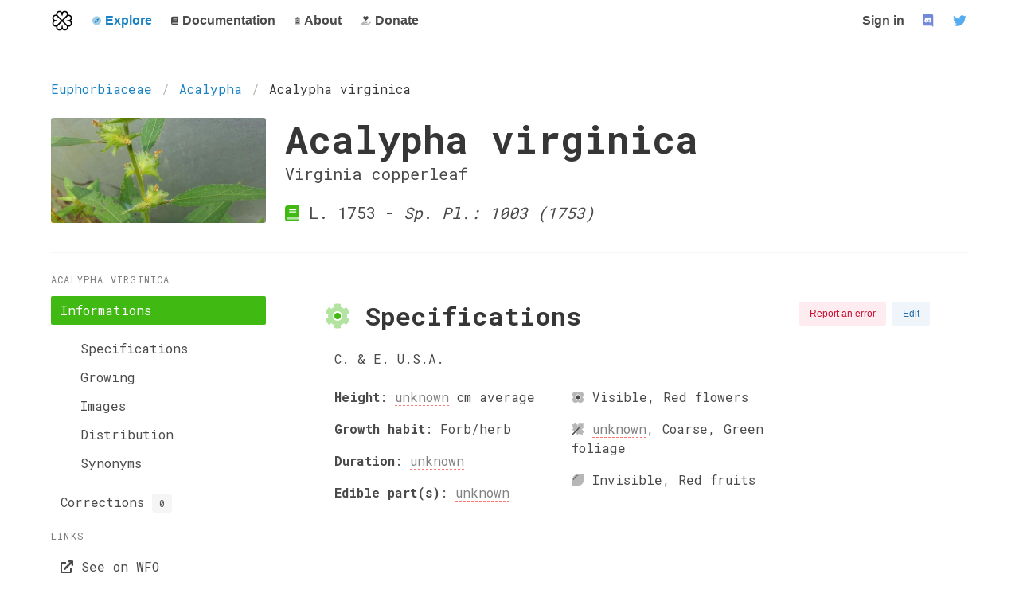

--- FILE ---
content_type: text/html; charset=utf-8
request_url: http://trefle.io/explore/species/acalypha-virginica
body_size: 15507
content:
<!DOCTYPE html>
<html lang="en">

<head>
  <title>Trefle | Acalypha virginica (Virginia copperleaf)</title>
<meta name="description" content="Acalypha virginica is an accepted species of the Euphorbiaceae family">
<meta name="keywords" content="acalypha virginica, virginia copperleaf, euphorbiaceae, plant, explore">
<link rel="search" type="application/opensearchdescription+xml" href="/opensearch.xml" title="Open Search">
<link rel="image_src" href="https://bs.plantnet.org/image/o/57a6df450ece27fdef9661a41e3260773f773818">
<meta property="og:title" content="Acalypha virginica">
<meta property="og:image" content="https://bs.plantnet.org/image/o/57a6df450ece27fdef9661a41e3260773f773818">
  <meta charset="utf-8">
  <meta http-equiv="X-UA-Compatible" content="IE=edge">
  <meta name="viewport" content="width=device-width, initial-scale=1">
  <meta name="author" content="">
  <link rel="apple-touch-icon" sizes="180x180" href="/apple-touch-icon.png">
  <link rel="icon" type="image/png" sizes="32x32" href="/favicon-32x32.png">
  <link rel="icon" type="image/png" sizes="16x16" href="/favicon-16x16.png">
  <link rel="manifest" href="/site.webmanifest">
  <link rel="mask-icon" href="/safari-pinned-tab.svg" color="#41b913">
  <link rel="preconnect" href="https://www.googletagmanager.com">
  <link rel="preconnect" href="https://fonts.googleapis.com">
  <link rel="preconnect" href="https://cdn.rawgit.com">
  <meta name="msapplication-TileColor" content="#41b913">
  <meta name="theme-color" content="#ffffff">
  <meta property="og:image" content="/assets/logo-6916d76683fdcbdf293851397a4bffe9b6e67c9d8fbaa4f91b65a6816c7dcc86.svg">
  <meta property="og:image:width" content="279">
  <meta property="og:image:height" content="279">


  <link rel="stylesheet" href="/assets/application-591e4933ec9340362dfa7866163cf1129830157aec43a562a25659786821fb73.css" media="screen" />
  <meta name="csrf-param" content="authenticity_token" />
<meta name="csrf-token" content="YS0ny04Dsk78UnaxcWkOVhNZWBn01e85QAg4uazM4PID0cBn0zsxYO06DLLovuUd0REWWIrdogih/Z10mqbE0w==" />
  
  <script src="/assets/application-d27445eb19a15f42fd1c49aa2f5ddb86300eab3d4bc279f9a7e6f70ec8fd1f6b.js" data-turbo-track="reload" defer="defer"></script>

</head>

<body>
  <script type="application/ld+json">
    {
      "@context": "http://schema.org",
      "@type": "Trefle",
      "url": "https://trefle.io",
      "logo": "/assets/logo-6916d76683fdcbdf293851397a4bffe9b6e67c9d8fbaa4f91b65a6816c7dcc86.svg"
    }
  </script>

  <p class="top-notification alert alert-info" role="alert""></p>
  <p class=" top-notification alert alert-danger" role="alert""></p>

  <div class="container">
  <nav class="navbar" role="navigation" aria-label="main navigation">
    <div class="navbar-brand">
      <a class="navbar-item" href="/">
        <img alt="logo" height="200" src="/assets/logo-6916d76683fdcbdf293851397a4bffe9b6e67c9d8fbaa4f91b65a6816c7dcc86.svg" />
      </a>

      <a role="button" class="navbar-burger burger" aria-label="menu" aria-expanded="false" data-target="navbar-trefle">
        <span></span>
        <span></span>
        <span></span>
      </a>
    </div>

    <div id="navbar-trefle" class="navbar-menu">
      <div class="navbar-start">

          <div class="navbar-item has-dropdown is-hoverable">
            <a class="navbar-item has-text-link" href="/explore">
              <i class="fad fa-compass"></i><span> Explore</span>
            </a>

            <div class="navbar-dropdown is-boxed">
              <a class="navbar-item" href="/explore">
                <i class="fad fa-search"></i><span> Search</span>
              </a>
              <a class="navbar-item" href="/explore/corrections?status=pending">
                <i class="fad fa-clipboard-list-check"></i><span> Corrections</span>
              </a>
            </div>
          </div>

        <div class="navbar-item has-dropdown is-hoverable">
          <a class="navbar-item " href="https://docs.trefle.io">
            <i class="fad fa-book"></i><span> Documentation</span>
          </a>
          <div class="navbar-dropdown is-boxed">
            <a class="navbar-item" href="https://docs.trefle.io/docs/guides/getting-started">Getting started</a>
            <a class="navbar-item" href="https://docs.trefle.io/reference">Reference</a>
            <a class="navbar-item" href="https://docs.trefle.io/docs/examples/snippets">Snippets</a>
            <a class="navbar-item" href="https://docs.trefle.io/blog/tags/releases">Releases</a>
          </div>
        </div>


        <a class="navbar-item " href="/about">
          <i class="fad fa-clipboard-user"></i><span> About</span>
        </a>

        <a class="navbar-item " href="/donate">
          <i class="fad fa-hand-holding-heart"></i><span> Donate</span>
        </a>
      </div>

      <div class="navbar-end">
        <a class="navbar-item" title="Sign in" href="/users/sign_in">
          Sign in
        </a>

        <a class="navbar-item is-hidden-desktop-only" title="Join us on Discord" href="https://discord.gg/fuamwgk" target="_blank">
          <span class="icon" style="color: #7289da;"><i class="fab fa-lg fa-discord"></i></span>
        </a>

        <a class="navbar-item is-hidden-desktop-only" title="Join us on Twitter" href="https://twitter.com/trefle_api" target="_blank" rel="noopener">
          <span class="icon" style="color: #55acee;"><i class="fab fa-lg fa-twitter"></i></span>
        </a>
      </div>
    </div>
  </nav>
</div>

  <section class=" section">
    <div class="species-page home-page container">
  <script type="application/ld+json">
    {
      "@context": "http://schema.org",
      "@type": "Taxon",
      "name": "Virginia copperleaf",
      "scientificName": "Acalypha virginica",
      "image": "https://bs.plantnet.org/image/o/57a6df450ece27fdef9661a41e3260773f773818",
      "taxonRank": "species"
    }
  </script>
  <nav class="breadcrumb" aria-label="breadcrumbs">
    <ul>
      <li><a href="#">Euphorbiaceae</a></li>
      <li><a href="/explore/genus/acalypha">Acalypha</a></li>
      <li class="is-active"><a href="#" aria-current="page">Acalypha virginica</a></li>
    </ul>
  </nav>

  <div class="columns">
    <div class="column is-3">
      <aside class="species-correction-image" style="background-image: url(https://bs.plantnet.org/image/o/57a6df450ece27fdef9661a41e3260773f773818)"></aside>
    </div>
    <div class="column is-9">
          <div class="container">
            <h1 class="title is-1">
              Acalypha virginica
            </h1>
            <h2 class="subtitle">
              Virginia copperleaf
            </h2>
            <p class="subtitle">
              <i class="fad fa-book has-text-success"></i> L. 1753 - <i>Sp. Pl.: 1003 (1753)</i>
            </p>
          </div>
    </div>
  </div>

  <hr />
  
  <div class="columns">
    <div class="column is-3">
      <aside class="menu">
    <p class="menu-label">Acalypha virginica</p>
    <ul class="menu-list sticky-menu">
      <li>
        <a class="is-active" href="/explore/species/acalypha-virginica#specifications">Informations</a>
          <ul>
            <li><a href="/explore/species/acalypha-virginica#specifications">Specifications</a></li>
            <li><a href="/explore/species/acalypha-virginica#growth">Growing</a></li>
            <li><a href="/explore/species/acalypha-virginica#images">Images</a></li>
            <li><a href="/explore/species/acalypha-virginica#distribution">Distribution</a></li>
            <li><a href="/explore/species/acalypha-virginica#synonyms">Synonyms</a></li>
          </ul>
      </li>
      <li>
        <a class="" href="/explore/species/acalypha-virginica/corrections#corrections">
          Corrections
          <span class="tag">0</span>
</a>      </li>
    </ul>
      <p class="menu-label">
        Links
      </p>
      <ul class="menu-list">
          <li>
          <a target="_blank" rel="noopener" href="/explore/species/acalypha-virginica">
            <i class="fa fa-external-link"></i>
            See on WFO
</a>          </li>
          <li>
          <a target="_blank" rel="noopener" href="/explore/species/acalypha-virginica">
            <i class="fa fa-external-link"></i>
            See on IPNI
</a>          </li>
          <li>
          <a target="_blank" rel="noopener" href="https://www.gbif.org/species/3056055">
            <i class="fa fa-external-link"></i>
            See on GBIF
</a>          </li>
          <li>
          <a target="_blank" rel="noopener" href="http://powo.science.kew.org/taxon/urn:lsid:ipni.org:names:1586-2">
            <i class="fa fa-external-link"></i>
            See on POWO
</a>          </li>
          <li>
          <a target="_blank" rel="noopener" href="https://identify.plantnet.org/species/the-plant-list/Acalypha virginica L.">
            <i class="fa fa-external-link"></i>
            See on PlantNet
</a>          </li>
      </ul> 
</aside>

    </div>

    <div class="column is-9" id="explore-species-page">

      <section class="section content" id="specifications">
        <h1 class="title is-4 ">
          <i class="fad fa-cog has-text-success"></i> Specifications
        </h1>

      </section>

      <section class="section content" id="images">
        <h1 class="title is-4 ">
          <i class="fad fa-image has-text-success"></i> Images
        </h1>

      </section>

      <section class="section content logo-section" id="synonyms">
        <h1 class="title is-4 ">
          <i class="fad fa-clone has-text-success"></i> Synonyms
        </h1>
          <div class="columns is-multiline">
              <div class="synonym-item column is-12">
                <h3 class="title is-5">Acalypha brevipes <small><i>Raf.</i></small></h1>
              </div>
              <div class="synonym-item column is-12">
                <h3 class="title is-5">Acalypha virginica var. angustifolia <small><i>Torr.</i></small></h1>
              </div>
              <div class="synonym-item column is-12">
                <h3 class="title is-5">Ricinocarpus urticifolius <small><i>(Raf.) Kuntze</i></small></h1>
              </div>
              <div class="synonym-item column is-12">
                <h3 class="title is-5">Ricinocarpus digyneius <small><i>(Raf.) Kuntze</i></small></h1>
              </div>
              <div class="synonym-item column is-12">
                <h3 class="title is-5">Acalypha virginica var. genuina <small><i>Müll.Arg.</i></small></h1>
              </div>
              <div class="synonym-item column is-12">
                <h3 class="title is-5">Acalypha crenulata <small><i>Raf.</i></small></h1>
              </div>
              <div class="synonym-item column is-12">
                <h3 class="title is-5">Acalypha virginica f. intermedia <small><i>Millsp.</i></small></h1>
              </div>
              <div class="synonym-item column is-12">
                <h3 class="title is-5">Ricinocarpus virginicus <small><i>(L.) Kuntze</i></small></h1>
              </div>
              <div class="synonym-item column is-12">
                <h3 class="title is-5">Acalypha digyneia <small><i>Raf.</i></small></h1>
              </div>
              <div class="synonym-item column is-12">
                <h3 class="title is-5">Acalypha virginica f. purpurea <small><i>Farw.</i></small></h1>
              </div>
              <div class="synonym-item column is-12">
                <h3 class="title is-5">Acalypha virginea <small><i>Dragend.</i></small></h1>
              </div>
              <div class="synonym-item column is-12">
                <h3 class="title is-5">Acalypha echinata <small><i>Raf.</i></small></h1>
              </div>
              <div class="synonym-item column is-12">
                <h3 class="title is-5">Acalypha urticifolia <small><i>Raf.</i></small></h1>
              </div>
          </div>

      </section>

    </div>
  </div>
</div>

<script>
  var temp_token = "eyJhbGciOiJIUzI1NiJ9.eyJ1c2VyX2lkIjoxLCJvcmlnaW4iOiJ0cmVmbGUuaW8iLCJpcCI6bnVsbCwiZXhwaXJlIjoiMjAyNi0wMS0xNyAyMzo0Mjo1MiArMDAwMCIsImV4cCI6MTc2ODc3OTE3Mn0.caeK8sqfK74qb0JXoVBeDGDr2nLg2L8HBVIAVPImM-s";
  var _enableManagement = false;
</script>

<script src="/assets/explore/SpeciesPage-5c097456586f0d258aa9a3db8227189b753c17716a333a17eecc73d5290b6fc6.js"></script>
    </section>
    
<footer class="footer">
  <nav class="level">
    <div class="level-item">
      <aside class="menu">
        <p class="menu-label">
          <a class="navbar-itemm" href="https://trefle.io">Trefle</a>
        </p>
        <ul class="menu-list">
          <li><a href="/about">About</a></li>
          <li><a href="/terms">Terms</a></li>
          <li>
              <a class="navbar-itemm" title="Sign in" href="/users/sign_in">
                Sign in
              </a>
            </li>
        </ul>
      </aside>
    </div>
    <div class="level-item">
      <aside class="menu">
        <p class="menu-label">
          <a class="navbar-itemm" href="https://docs.trefle.io">Documentation</a>
        </p>
        <ul class="menu-list">
          <li><a class="navbar-itemm" href="https://docs.trefle.io/docs/guides/getting-started">Getting started</a></li>
          <li><a class="navbar-itemm" href="https://docs.trefle.io/reference">Reference</a></li>
          <li><a class="navbar-itemm" href="https://docs.trefle.io/docs/examples/snippets">Snippets</a></li>
          <li><a class="navbar-itemm" href="https://docs.trefle.io/blog/tags/releases">Releases</a></li>
        </ul>
      </aside>
    </div>
    <div class="level-item">
      <aside class="menu">
        <p class="menu-label">
          
        </p>
        <ul class="menu-list">
          <li>
            <a class="navbar-item aligned-item" title="Join us on Discord" href="https://discord.gg/fuamwgk" target="_blank" rel="noopener">
              <span class="icon" style="color: #7289da;">
              <i class="fab fa-lg fa-discord"></i>
              </span>
              <span> Discord</span>
            </a>
          </li>

          <li>
            <a class="navbar-item aligned-item" title="Join us on Twitter" href="https://twitter.com/trefle_api" target="_blank" rel="noopener">
              <span class="icon" style="color: #55acee;"><i class="fab fa-lg fa-twitter"></i></span>
              <span> Twitter</span>
            </a>
          </li>

          <li>
            <a class="navbar-item aligned-item" title="Github" href="https://github.com/treflehq/trefle-api" target="_blank" rel="noopener">
              <span class="icon" style="color: #242a2f;"><i class="fab fa-lg fa-github"></i></span>
              <span> Github</span>
            </a>
          </li>
        </ul>
      </aside>
    </div>
  </nav>
  <div class="container has-text-centered">
    <p>Trefle is backed by <a target="_blank" rel="noopener noreferrer" href="https://mashum.org">Mashum</a></p>
  </div>
</footer>


    <script src="/assets/application-d27445eb19a15f42fd1c49aa2f5ddb86300eab3d4bc279f9a7e6f70ec8fd1f6b.js"></script>
    <script src="/fontawesome/js/all.min.js" defer crossorigin="anonymous"></script>

    <script async src="https://www.googletagmanager.com/gtag/js?id=G-8VL7KHM5CK"></script>
    <script>
      window.dataLayer = window.dataLayer || [];
      function gtag(){dataLayer.push(arguments);}
      gtag('js', new Date());
      gtag('config', 'G-8VL7KHM5CK', { 'user_id': 'unknown' });
    </script>

</body>

</html>


--- FILE ---
content_type: image/svg+xml
request_url: http://trefle.io/assets/logo-6916d76683fdcbdf293851397a4bffe9b6e67c9d8fbaa4f91b65a6816c7dcc86.svg
body_size: 104818
content:
<?xml version="1.0" encoding="UTF-8" standalone="no"?>
<!-- Created with Inkscape (http://www.inkscape.org/) -->

<svg
   xmlns:dc="http://purl.org/dc/elements/1.1/"
   xmlns:cc="http://creativecommons.org/ns#"
   xmlns:rdf="http://www.w3.org/1999/02/22-rdf-syntax-ns#"
   xmlns:svg="http://www.w3.org/2000/svg"
   xmlns="http://www.w3.org/2000/svg"
   xmlns:sodipodi="http://sodipodi.sourceforge.net/DTD/sodipodi-0.dtd"
   xmlns:inkscape="http://www.inkscape.org/namespaces/inkscape"
   width="86.099998"
   height="86.299995"
   viewBox="0 0 22.780624 22.833541"
   version="1.1"
   id="svg8"
   inkscape:version="0.92.2 5c3e80d, 2017-08-06"
   sodipodi:docname="logo-black.svg">
  <defs
     id="defs2" />
  <sodipodi:namedview
     id="base"
     pagecolor="#ffffff"
     bordercolor="#666666"
     borderopacity="1.0"
     inkscape:pageopacity="0.0"
     inkscape:pageshadow="2"
     inkscape:zoom="1.8756036"
     inkscape:cx="69.752066"
     inkscape:cy="77.003854"
     inkscape:document-units="mm"
     inkscape:current-layer="g2731"
     showgrid="false"
     units="px"
     fit-margin-top="5"
     fit-margin-left="5"
     fit-margin-right="5"
     fit-margin-bottom="5"
     inkscape:window-width="1864"
     inkscape:window-height="1155"
     inkscape:window-x="0"
     inkscape:window-y="23"
     inkscape:window-maximized="0" />
  <metadata
     id="metadata5">
    <rdf:RDF>
      <cc:Work
         rdf:about="">
        <dc:format>image/svg+xml</dc:format>
        <dc:type
           rdf:resource="http://purl.org/dc/dcmitype/StillImage" />
        <dc:title></dc:title>
      </cc:Work>
    </rdf:RDF>
  </metadata>
  <g
     inkscape:label="Layer 1"
     inkscape:groupmode="layer"
     id="layer1"
     transform="translate(-44.61253,-163.3016)">
    <g
       id="g2731"
       transform="matrix(0.26458333,0,0,0.26458333,42.786905,161.52889)">
      <g
         id="g2077"
         class="st0"
         style="display:none">
        <g
           id="g2075"
           class="st1"
           style="display:inline">
          <rect
             id="rect817"
             height="4"
             width="4"
             class="st2"
             x="0"
             y="0" />
          <rect
             id="rect819"
             height="4"
             width="4"
             class="st2"
             x="4"
             y="0" />
          <rect
             id="rect821"
             height="4"
             width="4"
             class="st2"
             x="8"
             y="0" />
          <rect
             id="rect823"
             height="4"
             width="4"
             class="st2"
             x="12"
             y="0" />
          <rect
             id="rect825"
             height="4"
             width="4"
             class="st2"
             x="16"
             y="0" />
          <rect
             id="rect827"
             height="4"
             width="4"
             class="st2"
             x="20"
             y="0" />
          <rect
             id="rect829"
             height="4"
             width="4"
             class="st2"
             x="24"
             y="0" />
          <rect
             id="rect831"
             height="4"
             width="4"
             class="st2"
             x="28"
             y="0" />
          <rect
             id="rect833"
             height="4"
             width="4"
             class="st2"
             x="32"
             y="0" />
          <rect
             id="rect835"
             height="4"
             width="4"
             class="st2"
             x="36"
             y="0" />
          <rect
             id="rect837"
             height="4"
             width="4"
             class="st2"
             x="40"
             y="0" />
          <rect
             id="rect839"
             height="4"
             width="4"
             class="st2"
             x="44"
             y="0" />
          <rect
             id="rect841"
             height="4"
             width="4"
             class="st2"
             x="48"
             y="0" />
          <rect
             id="rect843"
             height="4"
             width="4"
             class="st2"
             x="52"
             y="0" />
          <rect
             id="rect845"
             height="4"
             width="4"
             class="st2"
             x="56"
             y="0" />
          <rect
             id="rect847"
             height="4"
             width="4"
             class="st2"
             x="60"
             y="0" />
          <rect
             id="rect849"
             height="4"
             width="4"
             class="st2"
             x="64"
             y="0" />
          <rect
             id="rect851"
             height="4"
             width="4"
             class="st2"
             x="68"
             y="0" />
          <rect
             id="rect853"
             height="4"
             width="4"
             class="st2"
             x="72"
             y="0" />
          <rect
             id="rect855"
             height="4"
             width="4"
             class="st2"
             x="76"
             y="0" />
          <rect
             id="rect857"
             height="4"
             width="4"
             class="st2"
             x="80"
             y="0" />
          <rect
             id="rect859"
             height="4"
             width="4"
             class="st2"
             x="84"
             y="0" />
          <rect
             id="rect861"
             height="4"
             width="4"
             class="st2"
             x="88"
             y="0" />
          <rect
             id="rect863"
             height="4"
             width="4"
             class="st2"
             x="92"
             y="0" />
          <rect
             id="rect865"
             height="4"
             width="4"
             class="st2"
             x="96"
             y="0" />
          <rect
             id="rect867"
             height="4"
             width="4"
             class="st2"
             y="4"
             x="0" />
          <rect
             id="rect869"
             height="4"
             width="4"
             class="st2"
             y="4"
             x="4" />
          <rect
             id="rect871"
             height="4"
             width="4"
             class="st2"
             y="4"
             x="8" />
          <rect
             id="rect873"
             height="4"
             width="4"
             class="st2"
             y="4"
             x="12" />
          <rect
             id="rect875"
             height="4"
             width="4"
             class="st2"
             y="4"
             x="16" />
          <rect
             id="rect877"
             height="4"
             width="4"
             class="st2"
             y="4"
             x="20" />
          <rect
             id="rect879"
             height="4"
             width="4"
             class="st2"
             y="4"
             x="24" />
          <rect
             id="rect881"
             height="4"
             width="4"
             class="st2"
             y="4"
             x="28" />
          <rect
             id="rect883"
             height="4"
             width="4"
             class="st2"
             y="4"
             x="32" />
          <rect
             id="rect885"
             height="4"
             width="4"
             class="st2"
             y="4"
             x="36" />
          <rect
             id="rect887"
             height="4"
             width="4"
             class="st2"
             y="4"
             x="40" />
          <rect
             id="rect889"
             height="4"
             width="4"
             class="st2"
             y="4"
             x="44" />
          <rect
             id="rect891"
             height="4"
             width="4"
             class="st2"
             y="4"
             x="48" />
          <rect
             id="rect893"
             height="4"
             width="4"
             class="st2"
             y="4"
             x="52" />
          <rect
             id="rect895"
             height="4"
             width="4"
             class="st2"
             y="4"
             x="56" />
          <rect
             id="rect897"
             height="4"
             width="4"
             class="st2"
             y="4"
             x="60" />
          <rect
             id="rect899"
             height="4"
             width="4"
             class="st2"
             y="4"
             x="64" />
          <rect
             id="rect901"
             height="4"
             width="4"
             class="st2"
             y="4"
             x="68" />
          <rect
             id="rect903"
             height="4"
             width="4"
             class="st2"
             y="4"
             x="72" />
          <rect
             id="rect905"
             height="4"
             width="4"
             class="st2"
             y="4"
             x="76" />
          <rect
             id="rect907"
             height="4"
             width="4"
             class="st2"
             y="4"
             x="80" />
          <rect
             id="rect909"
             height="4"
             width="4"
             class="st2"
             y="4"
             x="84" />
          <rect
             id="rect911"
             height="4"
             width="4"
             class="st2"
             y="4"
             x="88" />
          <rect
             id="rect913"
             height="4"
             width="4"
             class="st2"
             y="4"
             x="92" />
          <rect
             id="rect915"
             height="4"
             width="4"
             class="st2"
             y="4"
             x="96" />
          <rect
             id="rect917"
             height="4"
             width="4"
             class="st2"
             y="8"
             x="0" />
          <rect
             id="rect919"
             height="4"
             width="4"
             class="st2"
             y="8"
             x="4" />
          <rect
             id="rect921"
             height="4"
             width="4"
             class="st2"
             y="8"
             x="8" />
          <rect
             id="rect923"
             height="4"
             width="4"
             class="st2"
             y="8"
             x="12" />
          <rect
             id="rect925"
             height="4"
             width="4"
             class="st2"
             y="8"
             x="16" />
          <rect
             id="rect927"
             height="4"
             width="4"
             class="st2"
             y="8"
             x="20" />
          <rect
             id="rect929"
             height="4"
             width="4"
             class="st2"
             y="8"
             x="24" />
          <rect
             id="rect931"
             height="4"
             width="4"
             class="st2"
             y="8"
             x="28" />
          <rect
             id="rect933"
             height="4"
             width="4"
             class="st2"
             y="8"
             x="32" />
          <rect
             id="rect935"
             height="4"
             width="4"
             class="st2"
             y="8"
             x="36" />
          <rect
             id="rect937"
             height="4"
             width="4"
             class="st2"
             y="8"
             x="40" />
          <rect
             id="rect939"
             height="4"
             width="4"
             class="st2"
             y="8"
             x="44" />
          <rect
             id="rect941"
             height="4"
             width="4"
             class="st2"
             y="8"
             x="48" />
          <rect
             id="rect943"
             height="4"
             width="4"
             class="st2"
             y="8"
             x="52" />
          <rect
             id="rect945"
             height="4"
             width="4"
             class="st2"
             y="8"
             x="56" />
          <rect
             id="rect947"
             height="4"
             width="4"
             class="st2"
             y="8"
             x="60" />
          <rect
             id="rect949"
             height="4"
             width="4"
             class="st2"
             y="8"
             x="64" />
          <rect
             id="rect951"
             height="4"
             width="4"
             class="st2"
             y="8"
             x="68" />
          <rect
             id="rect953"
             height="4"
             width="4"
             class="st2"
             y="8"
             x="72" />
          <rect
             id="rect955"
             height="4"
             width="4"
             class="st2"
             y="8"
             x="76" />
          <rect
             id="rect957"
             height="4"
             width="4"
             class="st2"
             y="8"
             x="80" />
          <rect
             id="rect959"
             height="4"
             width="4"
             class="st2"
             y="8"
             x="84" />
          <rect
             id="rect961"
             height="4"
             width="4"
             class="st2"
             y="8"
             x="88" />
          <rect
             id="rect963"
             height="4"
             width="4"
             class="st2"
             y="8"
             x="92" />
          <rect
             id="rect965"
             height="4"
             width="4"
             class="st2"
             y="8"
             x="96" />
          <rect
             id="rect967"
             height="4"
             width="4"
             class="st2"
             y="12"
             x="0" />
          <rect
             id="rect969"
             height="4"
             width="4"
             class="st2"
             y="12"
             x="4" />
          <rect
             id="rect971"
             height="4"
             width="4"
             class="st2"
             y="12"
             x="8" />
          <rect
             id="rect973"
             height="4"
             width="4"
             class="st2"
             y="12"
             x="12" />
          <rect
             id="rect975"
             height="4"
             width="4"
             class="st2"
             y="12"
             x="16" />
          <rect
             id="rect977"
             height="4"
             width="4"
             class="st2"
             y="12"
             x="20" />
          <rect
             id="rect979"
             height="4"
             width="4"
             class="st2"
             y="12"
             x="24" />
          <rect
             id="rect981"
             height="4"
             width="4"
             class="st2"
             y="12"
             x="28" />
          <rect
             id="rect983"
             height="4"
             width="4"
             class="st2"
             y="12"
             x="32" />
          <rect
             id="rect985"
             height="4"
             width="4"
             class="st2"
             y="12"
             x="36" />
          <rect
             id="rect987"
             height="4"
             width="4"
             class="st2"
             y="12"
             x="40" />
          <rect
             id="rect989"
             height="4"
             width="4"
             class="st2"
             y="12"
             x="44" />
          <rect
             id="rect991"
             height="4"
             width="4"
             class="st2"
             y="12"
             x="48" />
          <rect
             id="rect993"
             height="4"
             width="4"
             class="st2"
             y="12"
             x="52" />
          <rect
             id="rect995"
             height="4"
             width="4"
             class="st2"
             y="12"
             x="56" />
          <rect
             id="rect997"
             height="4"
             width="4"
             class="st2"
             y="12"
             x="60" />
          <rect
             id="rect999"
             height="4"
             width="4"
             class="st2"
             y="12"
             x="64" />
          <rect
             id="rect1001"
             height="4"
             width="4"
             class="st2"
             y="12"
             x="68" />
          <rect
             id="rect1003"
             height="4"
             width="4"
             class="st2"
             y="12"
             x="72" />
          <rect
             id="rect1005"
             height="4"
             width="4"
             class="st2"
             y="12"
             x="76" />
          <rect
             id="rect1007"
             height="4"
             width="4"
             class="st2"
             y="12"
             x="80" />
          <rect
             id="rect1009"
             height="4"
             width="4"
             class="st2"
             y="12"
             x="84" />
          <rect
             id="rect1011"
             height="4"
             width="4"
             class="st2"
             y="12"
             x="88" />
          <rect
             id="rect1013"
             height="4"
             width="4"
             class="st2"
             y="12"
             x="92" />
          <rect
             id="rect1015"
             height="4"
             width="4"
             class="st2"
             y="12"
             x="96" />
          <rect
             id="rect1017"
             height="4"
             width="4"
             class="st2"
             y="16"
             x="0" />
          <rect
             id="rect1019"
             height="4"
             width="4"
             class="st2"
             y="16"
             x="4" />
          <rect
             id="rect1021"
             height="4"
             width="4"
             class="st2"
             y="16"
             x="8" />
          <rect
             id="rect1023"
             height="4"
             width="4"
             class="st2"
             y="16"
             x="12" />
          <rect
             id="rect1025"
             height="4"
             width="4"
             class="st2"
             y="16"
             x="16" />
          <rect
             id="rect1027"
             height="4"
             width="4"
             class="st2"
             y="16"
             x="20" />
          <rect
             id="rect1029"
             height="4"
             width="4"
             class="st2"
             y="16"
             x="24" />
          <rect
             id="rect1031"
             height="4"
             width="4"
             class="st2"
             y="16"
             x="28" />
          <rect
             id="rect1033"
             height="4"
             width="4"
             class="st2"
             y="16"
             x="32" />
          <rect
             id="rect1035"
             height="4"
             width="4"
             class="st2"
             y="16"
             x="36" />
          <rect
             id="rect1037"
             height="4"
             width="4"
             class="st2"
             y="16"
             x="40" />
          <rect
             id="rect1039"
             height="4"
             width="4"
             class="st2"
             y="16"
             x="44" />
          <rect
             id="rect1041"
             height="4"
             width="4"
             class="st2"
             y="16"
             x="48" />
          <rect
             id="rect1043"
             height="4"
             width="4"
             class="st2"
             y="16"
             x="52" />
          <rect
             id="rect1045"
             height="4"
             width="4"
             class="st2"
             y="16"
             x="56" />
          <rect
             id="rect1047"
             height="4"
             width="4"
             class="st2"
             y="16"
             x="60" />
          <rect
             id="rect1049"
             height="4"
             width="4"
             class="st2"
             y="16"
             x="64" />
          <rect
             id="rect1051"
             height="4"
             width="4"
             class="st2"
             y="16"
             x="68" />
          <rect
             id="rect1053"
             height="4"
             width="4"
             class="st2"
             y="16"
             x="72" />
          <rect
             id="rect1055"
             height="4"
             width="4"
             class="st2"
             y="16"
             x="76" />
          <rect
             id="rect1057"
             height="4"
             width="4"
             class="st2"
             y="16"
             x="80" />
          <rect
             id="rect1059"
             height="4"
             width="4"
             class="st2"
             y="16"
             x="84" />
          <rect
             id="rect1061"
             height="4"
             width="4"
             class="st2"
             y="16"
             x="88" />
          <rect
             id="rect1063"
             height="4"
             width="4"
             class="st2"
             y="16"
             x="92" />
          <rect
             id="rect1065"
             height="4"
             width="4"
             class="st2"
             y="16"
             x="96" />
          <rect
             id="rect1067"
             height="4"
             width="4"
             class="st2"
             y="20"
             x="0" />
          <rect
             id="rect1069"
             height="4"
             width="4"
             class="st2"
             y="20"
             x="4" />
          <rect
             id="rect1071"
             height="4"
             width="4"
             class="st2"
             y="20"
             x="8" />
          <rect
             id="rect1073"
             height="4"
             width="4"
             class="st2"
             y="20"
             x="12" />
          <rect
             id="rect1075"
             height="4"
             width="4"
             class="st2"
             y="20"
             x="16" />
          <rect
             id="rect1077"
             height="4"
             width="4"
             class="st2"
             y="20"
             x="20" />
          <rect
             id="rect1079"
             height="4"
             width="4"
             class="st2"
             y="20"
             x="24" />
          <rect
             id="rect1081"
             height="4"
             width="4"
             class="st2"
             y="20"
             x="28" />
          <rect
             id="rect1083"
             height="4"
             width="4"
             class="st2"
             y="20"
             x="32" />
          <rect
             id="rect1085"
             height="4"
             width="4"
             class="st2"
             y="20"
             x="36" />
          <rect
             id="rect1087"
             height="4"
             width="4"
             class="st2"
             y="20"
             x="40" />
          <rect
             id="rect1089"
             height="4"
             width="4"
             class="st2"
             y="20"
             x="44" />
          <rect
             id="rect1091"
             height="4"
             width="4"
             class="st2"
             y="20"
             x="48" />
          <rect
             id="rect1093"
             height="4"
             width="4"
             class="st2"
             y="20"
             x="52" />
          <rect
             id="rect1095"
             height="4"
             width="4"
             class="st2"
             y="20"
             x="56" />
          <rect
             id="rect1097"
             height="4"
             width="4"
             class="st2"
             y="20"
             x="60" />
          <rect
             id="rect1099"
             height="4"
             width="4"
             class="st2"
             y="20"
             x="64" />
          <rect
             id="rect1101"
             height="4"
             width="4"
             class="st2"
             y="20"
             x="68" />
          <rect
             id="rect1103"
             height="4"
             width="4"
             class="st2"
             y="20"
             x="72" />
          <rect
             id="rect1105"
             height="4"
             width="4"
             class="st2"
             y="20"
             x="76" />
          <rect
             id="rect1107"
             height="4"
             width="4"
             class="st2"
             y="20"
             x="80" />
          <rect
             id="rect1109"
             height="4"
             width="4"
             class="st2"
             y="20"
             x="84" />
          <rect
             id="rect1111"
             height="4"
             width="4"
             class="st2"
             y="20"
             x="88" />
          <rect
             id="rect1113"
             height="4"
             width="4"
             class="st2"
             y="20"
             x="92" />
          <rect
             id="rect1115"
             height="4"
             width="4"
             class="st2"
             y="20"
             x="96" />
          <rect
             id="rect1117"
             height="4"
             width="4"
             class="st2"
             y="24"
             x="0" />
          <rect
             id="rect1119"
             height="4"
             width="4"
             class="st2"
             y="24"
             x="4" />
          <rect
             id="rect1121"
             height="4"
             width="4"
             class="st2"
             y="24"
             x="8" />
          <rect
             id="rect1123"
             height="4"
             width="4"
             class="st2"
             y="24"
             x="12" />
          <rect
             id="rect1125"
             height="4"
             width="4"
             class="st2"
             y="24"
             x="16" />
          <rect
             id="rect1127"
             height="4"
             width="4"
             class="st2"
             y="24"
             x="20" />
          <rect
             id="rect1129"
             height="4"
             width="4"
             class="st2"
             y="24"
             x="24" />
          <rect
             id="rect1131"
             height="4"
             width="4"
             class="st2"
             y="24"
             x="28" />
          <rect
             id="rect1133"
             height="4"
             width="4"
             class="st2"
             y="24"
             x="32" />
          <rect
             id="rect1135"
             height="4"
             width="4"
             class="st2"
             y="24"
             x="36" />
          <rect
             id="rect1137"
             height="4"
             width="4"
             class="st2"
             y="24"
             x="40" />
          <rect
             id="rect1139"
             height="4"
             width="4"
             class="st2"
             y="24"
             x="44" />
          <rect
             id="rect1141"
             height="4"
             width="4"
             class="st2"
             y="24"
             x="48" />
          <rect
             id="rect1143"
             height="4"
             width="4"
             class="st2"
             y="24"
             x="52" />
          <rect
             id="rect1145"
             height="4"
             width="4"
             class="st2"
             y="24"
             x="56" />
          <rect
             id="rect1147"
             height="4"
             width="4"
             class="st2"
             y="24"
             x="60" />
          <rect
             id="rect1149"
             height="4"
             width="4"
             class="st2"
             y="24"
             x="64" />
          <rect
             id="rect1151"
             height="4"
             width="4"
             class="st2"
             y="24"
             x="68" />
          <rect
             id="rect1153"
             height="4"
             width="4"
             class="st2"
             y="24"
             x="72" />
          <rect
             id="rect1155"
             height="4"
             width="4"
             class="st2"
             y="24"
             x="76" />
          <rect
             id="rect1157"
             height="4"
             width="4"
             class="st2"
             y="24"
             x="80" />
          <rect
             id="rect1159"
             height="4"
             width="4"
             class="st2"
             y="24"
             x="84" />
          <rect
             id="rect1161"
             height="4"
             width="4"
             class="st2"
             y="24"
             x="88" />
          <rect
             id="rect1163"
             height="4"
             width="4"
             class="st2"
             y="24"
             x="92" />
          <rect
             id="rect1165"
             height="4"
             width="4"
             class="st2"
             y="24"
             x="96" />
          <rect
             id="rect1167"
             height="4"
             width="4"
             class="st2"
             y="28"
             x="0" />
          <rect
             id="rect1169"
             height="4"
             width="4"
             class="st2"
             y="28"
             x="4" />
          <rect
             id="rect1171"
             height="4"
             width="4"
             class="st2"
             y="28"
             x="8" />
          <rect
             id="rect1173"
             height="4"
             width="4"
             class="st2"
             y="28"
             x="12" />
          <rect
             id="rect1175"
             height="4"
             width="4"
             class="st2"
             y="28"
             x="16" />
          <rect
             id="rect1177"
             height="4"
             width="4"
             class="st2"
             y="28"
             x="20" />
          <rect
             id="rect1179"
             height="4"
             width="4"
             class="st2"
             y="28"
             x="24" />
          <rect
             id="rect1181"
             height="4"
             width="4"
             class="st2"
             y="28"
             x="28" />
          <rect
             id="rect1183"
             height="4"
             width="4"
             class="st2"
             y="28"
             x="32" />
          <rect
             id="rect1185"
             height="4"
             width="4"
             class="st2"
             y="28"
             x="36" />
          <rect
             id="rect1187"
             height="4"
             width="4"
             class="st2"
             y="28"
             x="40" />
          <rect
             id="rect1189"
             height="4"
             width="4"
             class="st2"
             y="28"
             x="44" />
          <rect
             id="rect1191"
             height="4"
             width="4"
             class="st2"
             y="28"
             x="48" />
          <rect
             id="rect1193"
             height="4"
             width="4"
             class="st2"
             y="28"
             x="52" />
          <rect
             id="rect1195"
             height="4"
             width="4"
             class="st2"
             y="28"
             x="56" />
          <rect
             id="rect1197"
             height="4"
             width="4"
             class="st2"
             y="28"
             x="60" />
          <rect
             id="rect1199"
             height="4"
             width="4"
             class="st2"
             y="28"
             x="64" />
          <rect
             id="rect1201"
             height="4"
             width="4"
             class="st2"
             y="28"
             x="68" />
          <rect
             id="rect1203"
             height="4"
             width="4"
             class="st2"
             y="28"
             x="72" />
          <rect
             id="rect1205"
             height="4"
             width="4"
             class="st2"
             y="28"
             x="76" />
          <rect
             id="rect1207"
             height="4"
             width="4"
             class="st2"
             y="28"
             x="80" />
          <rect
             id="rect1209"
             height="4"
             width="4"
             class="st2"
             y="28"
             x="84" />
          <rect
             id="rect1211"
             height="4"
             width="4"
             class="st2"
             y="28"
             x="88" />
          <rect
             id="rect1213"
             height="4"
             width="4"
             class="st2"
             y="28"
             x="92" />
          <rect
             id="rect1215"
             height="4"
             width="4"
             class="st2"
             y="28"
             x="96" />
          <rect
             id="rect1217"
             height="4"
             width="4"
             class="st2"
             y="32"
             x="0" />
          <rect
             id="rect1219"
             height="4"
             width="4"
             class="st2"
             y="32"
             x="4" />
          <rect
             id="rect1221"
             height="4"
             width="4"
             class="st2"
             y="32"
             x="8" />
          <rect
             id="rect1223"
             height="4"
             width="4"
             class="st2"
             y="32"
             x="12" />
          <rect
             id="rect1225"
             height="4"
             width="4"
             class="st2"
             y="32"
             x="16" />
          <rect
             id="rect1227"
             height="4"
             width="4"
             class="st2"
             y="32"
             x="20" />
          <rect
             id="rect1229"
             height="4"
             width="4"
             class="st2"
             y="32"
             x="24" />
          <rect
             id="rect1231"
             height="4"
             width="4"
             class="st2"
             y="32"
             x="28" />
          <rect
             id="rect1233"
             height="4"
             width="4"
             class="st2"
             y="32"
             x="32" />
          <rect
             id="rect1235"
             height="4"
             width="4"
             class="st2"
             y="32"
             x="36" />
          <rect
             id="rect1237"
             height="4"
             width="4"
             class="st2"
             y="32"
             x="40" />
          <rect
             id="rect1239"
             height="4"
             width="4"
             class="st2"
             y="32"
             x="44" />
          <rect
             id="rect1241"
             height="4"
             width="4"
             class="st2"
             y="32"
             x="48" />
          <rect
             id="rect1243"
             height="4"
             width="4"
             class="st2"
             y="32"
             x="52" />
          <rect
             id="rect1245"
             height="4"
             width="4"
             class="st2"
             y="32"
             x="56" />
          <rect
             id="rect1247"
             height="4"
             width="4"
             class="st2"
             y="32"
             x="60" />
          <rect
             id="rect1249"
             height="4"
             width="4"
             class="st2"
             y="32"
             x="64" />
          <rect
             id="rect1251"
             height="4"
             width="4"
             class="st2"
             y="32"
             x="68" />
          <rect
             id="rect1253"
             height="4"
             width="4"
             class="st2"
             y="32"
             x="72" />
          <rect
             id="rect1255"
             height="4"
             width="4"
             class="st2"
             y="32"
             x="76" />
          <rect
             id="rect1257"
             height="4"
             width="4"
             class="st2"
             y="32"
             x="80" />
          <rect
             id="rect1259"
             height="4"
             width="4"
             class="st2"
             y="32"
             x="84" />
          <rect
             id="rect1261"
             height="4"
             width="4"
             class="st2"
             y="32"
             x="88" />
          <rect
             id="rect1263"
             height="4"
             width="4"
             class="st2"
             y="32"
             x="92" />
          <rect
             id="rect1265"
             height="4"
             width="4"
             class="st2"
             y="32"
             x="96" />
          <rect
             id="rect1267"
             height="4"
             width="4"
             class="st2"
             y="36"
             x="0" />
          <rect
             id="rect1269"
             height="4"
             width="4"
             class="st2"
             y="36"
             x="4" />
          <rect
             id="rect1271"
             height="4"
             width="4"
             class="st2"
             y="36"
             x="8" />
          <rect
             id="rect1273"
             height="4"
             width="4"
             class="st2"
             y="36"
             x="12" />
          <rect
             id="rect1275"
             height="4"
             width="4"
             class="st2"
             y="36"
             x="16" />
          <rect
             id="rect1277"
             height="4"
             width="4"
             class="st2"
             y="36"
             x="20" />
          <rect
             id="rect1279"
             height="4"
             width="4"
             class="st2"
             y="36"
             x="24" />
          <rect
             id="rect1281"
             height="4"
             width="4"
             class="st2"
             y="36"
             x="28" />
          <rect
             id="rect1283"
             height="4"
             width="4"
             class="st2"
             y="36"
             x="32" />
          <rect
             id="rect1285"
             height="4"
             width="4"
             class="st2"
             y="36"
             x="36" />
          <rect
             id="rect1287"
             height="4"
             width="4"
             class="st2"
             y="36"
             x="40" />
          <rect
             id="rect1289"
             height="4"
             width="4"
             class="st2"
             y="36"
             x="44" />
          <rect
             id="rect1291"
             height="4"
             width="4"
             class="st2"
             y="36"
             x="48" />
          <rect
             id="rect1293"
             height="4"
             width="4"
             class="st2"
             y="36"
             x="52" />
          <rect
             id="rect1295"
             height="4"
             width="4"
             class="st2"
             y="36"
             x="56" />
          <rect
             id="rect1297"
             height="4"
             width="4"
             class="st2"
             y="36"
             x="60" />
          <rect
             id="rect1299"
             height="4"
             width="4"
             class="st2"
             y="36"
             x="64" />
          <rect
             id="rect1301"
             height="4"
             width="4"
             class="st2"
             y="36"
             x="68" />
          <rect
             id="rect1303"
             height="4"
             width="4"
             class="st2"
             y="36"
             x="72" />
          <rect
             id="rect1305"
             height="4"
             width="4"
             class="st2"
             y="36"
             x="76" />
          <rect
             id="rect1307"
             height="4"
             width="4"
             class="st2"
             y="36"
             x="80" />
          <rect
             id="rect1309"
             height="4"
             width="4"
             class="st2"
             y="36"
             x="84" />
          <rect
             id="rect1311"
             height="4"
             width="4"
             class="st2"
             y="36"
             x="88" />
          <rect
             id="rect1313"
             height="4"
             width="4"
             class="st2"
             y="36"
             x="92" />
          <rect
             id="rect1315"
             height="4"
             width="4"
             class="st2"
             y="36"
             x="96" />
          <rect
             id="rect1317"
             height="4"
             width="4"
             class="st2"
             y="40"
             x="0" />
          <rect
             id="rect1319"
             height="4"
             width="4"
             class="st2"
             y="40"
             x="4" />
          <rect
             id="rect1321"
             height="4"
             width="4"
             class="st2"
             y="40"
             x="8" />
          <rect
             id="rect1323"
             height="4"
             width="4"
             class="st2"
             y="40"
             x="12" />
          <rect
             id="rect1325"
             height="4"
             width="4"
             class="st2"
             y="40"
             x="16" />
          <rect
             id="rect1327"
             height="4"
             width="4"
             class="st2"
             y="40"
             x="20" />
          <rect
             id="rect1329"
             height="4"
             width="4"
             class="st2"
             y="40"
             x="24" />
          <rect
             id="rect1331"
             height="4"
             width="4"
             class="st2"
             y="40"
             x="28" />
          <rect
             id="rect1333"
             height="4"
             width="4"
             class="st2"
             y="40"
             x="32" />
          <rect
             id="rect1335"
             height="4"
             width="4"
             class="st2"
             y="40"
             x="36" />
          <rect
             id="rect1337"
             height="4"
             width="4"
             class="st2"
             y="40"
             x="40" />
          <rect
             id="rect1339"
             height="4"
             width="4"
             class="st2"
             y="40"
             x="44" />
          <rect
             id="rect1341"
             height="4"
             width="4"
             class="st2"
             y="40"
             x="48" />
          <rect
             id="rect1343"
             height="4"
             width="4"
             class="st2"
             y="40"
             x="52" />
          <rect
             id="rect1345"
             height="4"
             width="4"
             class="st2"
             y="40"
             x="56" />
          <rect
             id="rect1347"
             height="4"
             width="4"
             class="st2"
             y="40"
             x="60" />
          <rect
             id="rect1349"
             height="4"
             width="4"
             class="st2"
             y="40"
             x="64" />
          <rect
             id="rect1351"
             height="4"
             width="4"
             class="st2"
             y="40"
             x="68" />
          <rect
             id="rect1353"
             height="4"
             width="4"
             class="st2"
             y="40"
             x="72" />
          <rect
             id="rect1355"
             height="4"
             width="4"
             class="st2"
             y="40"
             x="76" />
          <rect
             id="rect1357"
             height="4"
             width="4"
             class="st2"
             y="40"
             x="80" />
          <rect
             id="rect1359"
             height="4"
             width="4"
             class="st2"
             y="40"
             x="84" />
          <rect
             id="rect1361"
             height="4"
             width="4"
             class="st2"
             y="40"
             x="88" />
          <rect
             id="rect1363"
             height="4"
             width="4"
             class="st2"
             y="40"
             x="92" />
          <rect
             id="rect1365"
             height="4"
             width="4"
             class="st2"
             y="40"
             x="96" />
          <rect
             id="rect1367"
             height="4"
             width="4"
             class="st2"
             y="44"
             x="0" />
          <rect
             id="rect1369"
             height="4"
             width="4"
             class="st2"
             y="44"
             x="4" />
          <rect
             id="rect1371"
             height="4"
             width="4"
             class="st2"
             y="44"
             x="8" />
          <rect
             id="rect1373"
             height="4"
             width="4"
             class="st2"
             y="44"
             x="12" />
          <rect
             id="rect1375"
             height="4"
             width="4"
             class="st2"
             y="44"
             x="16" />
          <rect
             id="rect1377"
             height="4"
             width="4"
             class="st2"
             y="44"
             x="20" />
          <rect
             id="rect1379"
             height="4"
             width="4"
             class="st2"
             y="44"
             x="24" />
          <rect
             id="rect1381"
             height="4"
             width="4"
             class="st2"
             y="44"
             x="28" />
          <rect
             id="rect1383"
             height="4"
             width="4"
             class="st2"
             y="44"
             x="32" />
          <rect
             id="rect1385"
             height="4"
             width="4"
             class="st2"
             y="44"
             x="36" />
          <rect
             id="rect1387"
             height="4"
             width="4"
             class="st2"
             y="44"
             x="40" />
          <rect
             id="rect1389"
             height="4"
             width="4"
             class="st2"
             y="44"
             x="44" />
          <rect
             id="rect1391"
             height="4"
             width="4"
             class="st2"
             y="44"
             x="48" />
          <rect
             id="rect1393"
             height="4"
             width="4"
             class="st2"
             y="44"
             x="52" />
          <rect
             id="rect1395"
             height="4"
             width="4"
             class="st2"
             y="44"
             x="56" />
          <rect
             id="rect1397"
             height="4"
             width="4"
             class="st2"
             y="44"
             x="60" />
          <rect
             id="rect1399"
             height="4"
             width="4"
             class="st2"
             y="44"
             x="64" />
          <rect
             id="rect1401"
             height="4"
             width="4"
             class="st2"
             y="44"
             x="68" />
          <rect
             id="rect1403"
             height="4"
             width="4"
             class="st2"
             y="44"
             x="72" />
          <rect
             id="rect1405"
             height="4"
             width="4"
             class="st2"
             y="44"
             x="76" />
          <rect
             id="rect1407"
             height="4"
             width="4"
             class="st2"
             y="44"
             x="80" />
          <rect
             id="rect1409"
             height="4"
             width="4"
             class="st2"
             y="44"
             x="84" />
          <rect
             id="rect1411"
             height="4"
             width="4"
             class="st2"
             y="44"
             x="88" />
          <rect
             id="rect1413"
             height="4"
             width="4"
             class="st2"
             y="44"
             x="92" />
          <rect
             id="rect1415"
             height="4"
             width="4"
             class="st2"
             y="44"
             x="96" />
          <rect
             id="rect1417"
             height="4"
             width="4"
             class="st2"
             y="48"
             x="0" />
          <rect
             id="rect1419"
             height="4"
             width="4"
             class="st2"
             y="48"
             x="4" />
          <rect
             id="rect1421"
             height="4"
             width="4"
             class="st2"
             y="48"
             x="8" />
          <rect
             id="rect1423"
             height="4"
             width="4"
             class="st2"
             y="48"
             x="12" />
          <rect
             id="rect1425"
             height="4"
             width="4"
             class="st2"
             y="48"
             x="16" />
          <rect
             id="rect1427"
             height="4"
             width="4"
             class="st2"
             y="48"
             x="20" />
          <rect
             id="rect1429"
             height="4"
             width="4"
             class="st2"
             y="48"
             x="24" />
          <rect
             id="rect1431"
             height="4"
             width="4"
             class="st2"
             y="48"
             x="28" />
          <rect
             id="rect1433"
             height="4"
             width="4"
             class="st2"
             y="48"
             x="32" />
          <rect
             id="rect1435"
             height="4"
             width="4"
             class="st2"
             y="48"
             x="36" />
          <rect
             id="rect1437"
             height="4"
             width="4"
             class="st2"
             y="48"
             x="40" />
          <rect
             id="rect1439"
             height="4"
             width="4"
             class="st2"
             y="48"
             x="44" />
          <rect
             id="rect1441"
             height="4"
             width="4"
             class="st2"
             y="48"
             x="48" />
          <rect
             id="rect1443"
             height="4"
             width="4"
             class="st2"
             y="48"
             x="52" />
          <rect
             id="rect1445"
             height="4"
             width="4"
             class="st2"
             y="48"
             x="56" />
          <rect
             id="rect1447"
             height="4"
             width="4"
             class="st2"
             y="48"
             x="60" />
          <rect
             id="rect1449"
             height="4"
             width="4"
             class="st2"
             y="48"
             x="64" />
          <rect
             id="rect1451"
             height="4"
             width="4"
             class="st2"
             y="48"
             x="68" />
          <rect
             id="rect1453"
             height="4"
             width="4"
             class="st2"
             y="48"
             x="72" />
          <rect
             id="rect1455"
             height="4"
             width="4"
             class="st2"
             y="48"
             x="76" />
          <rect
             id="rect1457"
             height="4"
             width="4"
             class="st2"
             y="48"
             x="80" />
          <rect
             id="rect1459"
             height="4"
             width="4"
             class="st2"
             y="48"
             x="84" />
          <rect
             id="rect1461"
             height="4"
             width="4"
             class="st2"
             y="48"
             x="88" />
          <rect
             id="rect1463"
             height="4"
             width="4"
             class="st2"
             y="48"
             x="92" />
          <rect
             id="rect1465"
             height="4"
             width="4"
             class="st2"
             y="48"
             x="96" />
          <rect
             id="rect1467"
             height="4"
             width="4"
             class="st2"
             y="52"
             x="0" />
          <rect
             id="rect1469"
             height="4"
             width="4"
             class="st2"
             y="52"
             x="4" />
          <rect
             id="rect1471"
             height="4"
             width="4"
             class="st2"
             y="52"
             x="8" />
          <rect
             id="rect1473"
             height="4"
             width="4"
             class="st2"
             y="52"
             x="12" />
          <rect
             id="rect1475"
             height="4"
             width="4"
             class="st2"
             y="52"
             x="16" />
          <rect
             id="rect1477"
             height="4"
             width="4"
             class="st2"
             y="52"
             x="20" />
          <rect
             id="rect1479"
             height="4"
             width="4"
             class="st2"
             y="52"
             x="24" />
          <rect
             id="rect1481"
             height="4"
             width="4"
             class="st2"
             y="52"
             x="28" />
          <rect
             id="rect1483"
             height="4"
             width="4"
             class="st2"
             y="52"
             x="32" />
          <rect
             id="rect1485"
             height="4"
             width="4"
             class="st2"
             y="52"
             x="36" />
          <rect
             id="rect1487"
             height="4"
             width="4"
             class="st2"
             y="52"
             x="40" />
          <rect
             id="rect1489"
             height="4"
             width="4"
             class="st2"
             y="52"
             x="44" />
          <rect
             id="rect1491"
             height="4"
             width="4"
             class="st2"
             y="52"
             x="48" />
          <rect
             id="rect1493"
             height="4"
             width="4"
             class="st2"
             y="52"
             x="52" />
          <rect
             id="rect1495"
             height="4"
             width="4"
             class="st2"
             y="52"
             x="56" />
          <rect
             id="rect1497"
             height="4"
             width="4"
             class="st2"
             y="52"
             x="60" />
          <rect
             id="rect1499"
             height="4"
             width="4"
             class="st2"
             y="52"
             x="64" />
          <rect
             id="rect1501"
             height="4"
             width="4"
             class="st2"
             y="52"
             x="68" />
          <rect
             id="rect1503"
             height="4"
             width="4"
             class="st2"
             y="52"
             x="72" />
          <rect
             id="rect1505"
             height="4"
             width="4"
             class="st2"
             y="52"
             x="76" />
          <rect
             id="rect1507"
             height="4"
             width="4"
             class="st2"
             y="52"
             x="80" />
          <rect
             id="rect1509"
             height="4"
             width="4"
             class="st2"
             y="52"
             x="84" />
          <rect
             id="rect1511"
             height="4"
             width="4"
             class="st2"
             y="52"
             x="88" />
          <rect
             id="rect1513"
             height="4"
             width="4"
             class="st2"
             y="52"
             x="92" />
          <rect
             id="rect1515"
             height="4"
             width="4"
             class="st2"
             y="52"
             x="96" />
          <rect
             id="rect1517"
             height="4"
             width="4"
             class="st2"
             y="56"
             x="0" />
          <rect
             id="rect1519"
             height="4"
             width="4"
             class="st2"
             y="56"
             x="4" />
          <rect
             id="rect1521"
             height="4"
             width="4"
             class="st2"
             y="56"
             x="8" />
          <rect
             id="rect1523"
             height="4"
             width="4"
             class="st2"
             y="56"
             x="12" />
          <rect
             id="rect1525"
             height="4"
             width="4"
             class="st2"
             y="56"
             x="16" />
          <rect
             id="rect1527"
             height="4"
             width="4"
             class="st2"
             y="56"
             x="20" />
          <rect
             id="rect1529"
             height="4"
             width="4"
             class="st2"
             y="56"
             x="24" />
          <rect
             id="rect1531"
             height="4"
             width="4"
             class="st2"
             y="56"
             x="28" />
          <rect
             id="rect1533"
             height="4"
             width="4"
             class="st2"
             y="56"
             x="32" />
          <rect
             id="rect1535"
             height="4"
             width="4"
             class="st2"
             y="56"
             x="36" />
          <rect
             id="rect1537"
             height="4"
             width="4"
             class="st2"
             y="56"
             x="40" />
          <rect
             id="rect1539"
             height="4"
             width="4"
             class="st2"
             y="56"
             x="44" />
          <rect
             id="rect1541"
             height="4"
             width="4"
             class="st2"
             y="56"
             x="48" />
          <rect
             id="rect1543"
             height="4"
             width="4"
             class="st2"
             y="56"
             x="52" />
          <rect
             id="rect1545"
             height="4"
             width="4"
             class="st2"
             y="56"
             x="56" />
          <rect
             id="rect1547"
             height="4"
             width="4"
             class="st2"
             y="56"
             x="60" />
          <rect
             id="rect1549"
             height="4"
             width="4"
             class="st2"
             y="56"
             x="64" />
          <rect
             id="rect1551"
             height="4"
             width="4"
             class="st2"
             transform="matrix(0.9994,-0.03496182,0.03496182,0.9994,-1.985,2.4828)"
             y="56"
             x="68" />
          <rect
             id="rect1553"
             height="4"
             width="4"
             class="st2"
             y="56"
             x="72" />
          <rect
             id="rect1555"
             height="4"
             width="4"
             class="st2"
             y="56"
             x="76" />
          <rect
             id="rect1557"
             height="4"
             width="4"
             class="st2"
             y="56"
             x="80" />
          <rect
             id="rect1559"
             height="4"
             width="4"
             class="st2"
             y="56"
             x="84" />
          <rect
             id="rect1561"
             height="4"
             width="4"
             class="st2"
             y="56"
             x="88" />
          <rect
             id="rect1563"
             height="4"
             width="4"
             class="st2"
             y="56"
             x="92" />
          <rect
             id="rect1565"
             height="4"
             width="4"
             class="st2"
             y="56"
             x="96" />
          <rect
             id="rect1567"
             height="4"
             width="4"
             class="st2"
             y="60"
             x="0" />
          <rect
             id="rect1569"
             height="4"
             width="4"
             class="st2"
             y="60"
             x="4" />
          <rect
             id="rect1571"
             height="4"
             width="4"
             class="st2"
             y="60"
             x="8" />
          <rect
             id="rect1573"
             height="4"
             width="4"
             class="st2"
             y="60"
             x="12" />
          <rect
             id="rect1575"
             height="4"
             width="4"
             class="st2"
             y="60"
             x="16" />
          <rect
             id="rect1577"
             height="4"
             width="4"
             class="st2"
             y="60"
             x="20" />
          <rect
             id="rect1579"
             height="4"
             width="4"
             class="st2"
             y="60"
             x="24" />
          <rect
             id="rect1581"
             height="4"
             width="4"
             class="st2"
             y="60"
             x="28" />
          <rect
             id="rect1583"
             height="4"
             width="4"
             class="st2"
             y="60"
             x="32" />
          <rect
             id="rect1585"
             height="4"
             width="4"
             class="st2"
             y="60"
             x="36" />
          <rect
             id="rect1587"
             height="4"
             width="4"
             class="st2"
             y="60"
             x="40" />
          <rect
             id="rect1589"
             height="4"
             width="4"
             class="st2"
             y="60"
             x="44" />
          <rect
             id="rect1591"
             height="4"
             width="4"
             class="st2"
             y="60"
             x="48" />
          <rect
             id="rect1593"
             height="4"
             width="4"
             class="st2"
             y="60"
             x="52" />
          <rect
             id="rect1595"
             height="4"
             width="4"
             class="st2"
             y="60"
             x="56" />
          <rect
             id="rect1597"
             height="4"
             width="4"
             class="st2"
             y="60"
             x="60" />
          <rect
             id="rect1599"
             height="4"
             width="4"
             class="st2"
             y="60"
             x="64" />
          <rect
             id="rect1601"
             height="4"
             width="4"
             class="st2"
             y="60"
             x="68" />
          <rect
             id="rect1603"
             height="4"
             width="4"
             class="st2"
             y="60"
             x="72" />
          <rect
             id="rect1605"
             height="4"
             width="4"
             class="st2"
             y="60"
             x="76" />
          <rect
             id="rect1607"
             height="4"
             width="4"
             class="st2"
             y="60"
             x="80" />
          <rect
             id="rect1609"
             height="4"
             width="4"
             class="st2"
             y="60"
             x="84" />
          <rect
             id="rect1611"
             height="4"
             width="4"
             class="st2"
             y="60"
             x="88" />
          <rect
             id="rect1613"
             height="4"
             width="4"
             class="st2"
             y="60"
             x="92" />
          <rect
             id="rect1615"
             height="4"
             width="4"
             class="st2"
             y="60"
             x="96" />
          <rect
             id="rect1617"
             height="4"
             width="4"
             class="st2"
             y="64"
             x="0" />
          <rect
             id="rect1619"
             height="4"
             width="4"
             class="st2"
             y="64"
             x="4" />
          <rect
             id="rect1621"
             height="4"
             width="4"
             class="st2"
             y="64"
             x="8" />
          <rect
             id="rect1623"
             height="4"
             width="4"
             class="st2"
             y="64"
             x="12" />
          <rect
             id="rect1625"
             height="4"
             width="4"
             class="st2"
             y="64"
             x="16" />
          <rect
             id="rect1627"
             height="4"
             width="4"
             class="st2"
             y="64"
             x="20" />
          <rect
             id="rect1629"
             height="4"
             width="4"
             class="st2"
             y="64"
             x="24" />
          <rect
             id="rect1631"
             height="4"
             width="4"
             class="st2"
             y="64"
             x="28" />
          <rect
             id="rect1633"
             height="4"
             width="4"
             class="st2"
             y="64"
             x="32" />
          <rect
             id="rect1635"
             height="4"
             width="4"
             class="st2"
             y="64"
             x="36" />
          <rect
             id="rect1637"
             height="4"
             width="4"
             class="st2"
             y="64"
             x="40" />
          <rect
             id="rect1639"
             height="4"
             width="4"
             class="st2"
             y="64"
             x="44" />
          <rect
             id="rect1641"
             height="4"
             width="4"
             class="st2"
             y="64"
             x="48" />
          <rect
             id="rect1643"
             height="4"
             width="4"
             class="st2"
             y="64"
             x="52" />
          <rect
             id="rect1645"
             height="4"
             width="4"
             class="st2"
             y="64"
             x="56" />
          <rect
             id="rect1647"
             height="4"
             width="4"
             class="st2"
             y="64"
             x="60" />
          <rect
             id="rect1649"
             height="4"
             width="4"
             class="st2"
             y="64"
             x="64" />
          <rect
             id="rect1651"
             height="4"
             width="4"
             class="st2"
             y="64"
             x="68" />
          <rect
             id="rect1653"
             height="4"
             width="4"
             class="st2"
             y="64"
             x="72" />
          <rect
             id="rect1655"
             height="4"
             width="4"
             class="st2"
             y="64"
             x="76" />
          <rect
             id="rect1657"
             height="4"
             width="4"
             class="st2"
             y="64"
             x="80" />
          <rect
             id="rect1659"
             height="4"
             width="4"
             class="st2"
             y="64"
             x="84" />
          <rect
             id="rect1661"
             height="4"
             width="4"
             class="st2"
             y="64"
             x="88" />
          <rect
             id="rect1663"
             height="4"
             width="4"
             class="st2"
             y="64"
             x="92" />
          <rect
             id="rect1665"
             height="4"
             width="4"
             class="st2"
             y="64"
             x="96" />
          <rect
             id="rect1667"
             height="4"
             width="4"
             class="st2"
             y="68"
             x="0" />
          <rect
             id="rect1669"
             height="4"
             width="4"
             class="st2"
             y="68"
             x="4" />
          <rect
             id="rect1671"
             height="4"
             width="4"
             class="st2"
             y="68"
             x="8" />
          <rect
             id="rect1673"
             height="4"
             width="4"
             class="st2"
             y="68"
             x="12" />
          <rect
             id="rect1675"
             height="4"
             width="4"
             class="st2"
             y="68"
             x="16" />
          <rect
             id="rect1677"
             height="4"
             width="4"
             class="st2"
             y="68"
             x="20" />
          <rect
             id="rect1679"
             height="4"
             width="4"
             class="st2"
             y="68"
             x="24" />
          <rect
             id="rect1681"
             height="4"
             width="4"
             class="st2"
             y="68"
             x="28" />
          <rect
             id="rect1683"
             height="4"
             width="4"
             class="st2"
             y="68"
             x="32" />
          <rect
             id="rect1685"
             height="4"
             width="4"
             class="st2"
             y="68"
             x="36" />
          <rect
             id="rect1687"
             height="4"
             width="4"
             class="st2"
             y="68"
             x="40" />
          <rect
             id="rect1689"
             height="4"
             width="4"
             class="st2"
             y="68"
             x="44" />
          <rect
             id="rect1691"
             height="4"
             width="4"
             class="st2"
             y="68"
             x="48" />
          <rect
             id="rect1693"
             height="4"
             width="4"
             class="st2"
             y="68"
             x="52" />
          <rect
             id="rect1695"
             height="4"
             width="4"
             class="st2"
             y="68"
             x="56" />
          <rect
             id="rect1697"
             height="4"
             width="4"
             class="st2"
             y="68"
             x="60" />
          <rect
             id="rect1699"
             height="4"
             width="4"
             class="st2"
             y="68"
             x="64" />
          <rect
             id="rect1701"
             height="4"
             width="4"
             class="st2"
             y="68"
             x="68" />
          <rect
             id="rect1703"
             height="4"
             width="4"
             class="st2"
             y="68"
             x="72" />
          <rect
             id="rect1705"
             height="4"
             width="4"
             class="st2"
             y="68"
             x="76" />
          <rect
             id="rect1707"
             height="4"
             width="4"
             class="st2"
             y="68"
             x="80" />
          <rect
             id="rect1709"
             height="4"
             width="4"
             class="st2"
             y="68"
             x="84" />
          <rect
             id="rect1711"
             height="4"
             width="4"
             class="st2"
             y="68"
             x="88" />
          <rect
             id="rect1713"
             height="4"
             width="4"
             class="st2"
             y="68"
             x="92" />
          <rect
             id="rect1715"
             height="4"
             width="4"
             class="st2"
             y="68"
             x="96" />
          <rect
             id="rect1717"
             height="4"
             width="4"
             class="st2"
             y="72"
             x="0" />
          <rect
             id="rect1719"
             height="4"
             width="4"
             class="st2"
             y="72"
             x="4" />
          <rect
             id="rect1721"
             height="4"
             width="4"
             class="st2"
             y="72"
             x="8" />
          <rect
             id="rect1723"
             height="4"
             width="4"
             class="st2"
             y="72"
             x="12" />
          <rect
             id="rect1725"
             height="4"
             width="4"
             class="st2"
             y="72"
             x="16" />
          <rect
             id="rect1727"
             height="4"
             width="4"
             class="st2"
             y="72"
             x="20" />
          <rect
             id="rect1729"
             height="4"
             width="4"
             class="st2"
             y="72"
             x="24" />
          <rect
             id="rect1731"
             height="4"
             width="4"
             class="st2"
             y="72"
             x="28" />
          <rect
             id="rect1733"
             height="4"
             width="4"
             class="st2"
             y="72"
             x="32" />
          <rect
             id="rect1735"
             height="4"
             width="4"
             class="st2"
             y="72"
             x="36" />
          <rect
             id="rect1737"
             height="4"
             width="4"
             class="st2"
             y="72"
             x="40" />
          <rect
             id="rect1739"
             height="4"
             width="4"
             class="st2"
             y="72"
             x="44" />
          <rect
             id="rect1741"
             height="4"
             width="4"
             class="st2"
             y="72"
             x="48" />
          <rect
             id="rect1743"
             height="4"
             width="4"
             class="st2"
             y="72"
             x="52" />
          <rect
             id="rect1745"
             height="4"
             width="4"
             class="st2"
             y="72"
             x="56" />
          <rect
             id="rect1747"
             height="4"
             width="4"
             class="st2"
             y="72"
             x="60" />
          <rect
             id="rect1749"
             height="4"
             width="4"
             class="st2"
             y="72"
             x="64" />
          <rect
             id="rect1751"
             height="4"
             width="4"
             class="st2"
             y="72"
             x="68" />
          <rect
             id="rect1753"
             height="4"
             width="4"
             class="st2"
             y="72"
             x="72" />
          <rect
             id="rect1755"
             height="4"
             width="4"
             class="st2"
             y="72"
             x="76" />
          <rect
             id="rect1757"
             height="4"
             width="4"
             class="st2"
             y="72"
             x="80" />
          <rect
             id="rect1759"
             height="4"
             width="4"
             class="st2"
             y="72"
             x="84" />
          <rect
             id="rect1761"
             height="4"
             width="4"
             class="st2"
             y="72"
             x="88" />
          <rect
             id="rect1763"
             height="4"
             width="4"
             class="st2"
             y="72"
             x="92" />
          <rect
             id="rect1765"
             height="4"
             width="4"
             class="st2"
             y="72"
             x="96" />
          <rect
             id="rect1767"
             height="4"
             width="4"
             class="st2"
             y="76"
             x="0" />
          <rect
             id="rect1769"
             height="4"
             width="4"
             class="st2"
             y="76"
             x="4" />
          <rect
             id="rect1771"
             height="4"
             width="4"
             class="st2"
             y="76"
             x="8" />
          <rect
             id="rect1773"
             height="4"
             width="4"
             class="st2"
             y="76"
             x="12" />
          <rect
             id="rect1775"
             height="4"
             width="4"
             class="st2"
             y="76"
             x="16" />
          <rect
             id="rect1777"
             height="4"
             width="4"
             class="st2"
             y="76"
             x="20" />
          <rect
             id="rect1779"
             height="4"
             width="4"
             class="st2"
             y="76"
             x="24" />
          <rect
             id="rect1781"
             height="4"
             width="4"
             class="st2"
             y="76"
             x="28" />
          <rect
             id="rect1783"
             height="4"
             width="4"
             class="st2"
             y="76"
             x="32" />
          <rect
             id="rect1785"
             height="4"
             width="4"
             class="st2"
             y="76"
             x="36" />
          <rect
             id="rect1787"
             height="4"
             width="4"
             class="st2"
             y="76"
             x="40" />
          <rect
             id="rect1789"
             height="4"
             width="4"
             class="st2"
             y="76"
             x="44" />
          <rect
             id="rect1791"
             height="4"
             width="4"
             class="st2"
             y="76"
             x="48" />
          <rect
             id="rect1793"
             height="4"
             width="4"
             class="st2"
             y="76"
             x="52" />
          <rect
             id="rect1795"
             height="4"
             width="4"
             class="st2"
             y="76"
             x="56" />
          <rect
             id="rect1797"
             height="4"
             width="4"
             class="st2"
             y="76"
             x="60" />
          <rect
             id="rect1799"
             height="4"
             width="4"
             class="st2"
             y="76"
             x="64" />
          <rect
             id="rect1801"
             height="4"
             width="4"
             class="st2"
             y="76"
             x="68" />
          <rect
             id="rect1803"
             height="4"
             width="4"
             class="st2"
             y="76"
             x="72" />
          <rect
             id="rect1805"
             height="4"
             width="4"
             class="st2"
             y="76"
             x="76" />
          <rect
             id="rect1807"
             height="4"
             width="4"
             class="st2"
             y="76"
             x="80" />
          <rect
             id="rect1809"
             height="4"
             width="4"
             class="st2"
             y="76"
             x="84" />
          <rect
             id="rect1811"
             height="4"
             width="4"
             class="st2"
             y="76"
             x="88" />
          <rect
             id="rect1813"
             height="4"
             width="4"
             class="st2"
             y="76"
             x="92" />
          <rect
             id="rect1815"
             height="4"
             width="4"
             class="st2"
             y="76"
             x="96" />
          <rect
             id="rect1817"
             height="4"
             width="4"
             class="st2"
             y="80"
             x="0" />
          <rect
             id="rect1819"
             height="4"
             width="4"
             class="st2"
             y="80"
             x="4" />
          <rect
             id="rect1821"
             height="4"
             width="4"
             class="st2"
             y="80"
             x="8" />
          <rect
             id="rect1823"
             height="4"
             width="4"
             class="st2"
             y="80"
             x="12" />
          <rect
             id="rect1825"
             height="4"
             width="4"
             class="st2"
             y="80"
             x="16" />
          <rect
             id="rect1827"
             height="4"
             width="4"
             class="st2"
             y="80"
             x="20" />
          <rect
             id="rect1829"
             height="4"
             width="4"
             class="st2"
             y="80"
             x="24" />
          <rect
             id="rect1831"
             height="4"
             width="4"
             class="st2"
             y="80"
             x="28" />
          <rect
             id="rect1833"
             height="4"
             width="4"
             class="st2"
             y="80"
             x="32" />
          <rect
             id="rect1835"
             height="4"
             width="4"
             class="st2"
             y="80"
             x="36" />
          <rect
             id="rect1837"
             height="4"
             width="4"
             class="st2"
             y="80"
             x="40" />
          <rect
             id="rect1839"
             height="4"
             width="4"
             class="st2"
             y="80"
             x="44" />
          <rect
             id="rect1841"
             height="4"
             width="4"
             class="st2"
             y="80"
             x="48" />
          <rect
             id="rect1843"
             height="4"
             width="4"
             class="st2"
             y="80"
             x="52" />
          <rect
             id="rect1845"
             height="4"
             width="4"
             class="st2"
             y="80"
             x="56" />
          <rect
             id="rect1847"
             height="4"
             width="4"
             class="st2"
             y="80"
             x="60" />
          <rect
             id="rect1849"
             height="4"
             width="4"
             class="st2"
             y="80"
             x="64" />
          <rect
             id="rect1851"
             height="4"
             width="4"
             class="st2"
             y="80"
             x="68" />
          <rect
             id="rect1853"
             height="4"
             width="4"
             class="st2"
             y="80"
             x="72" />
          <rect
             id="rect1855"
             height="4"
             width="4"
             class="st2"
             y="80"
             x="76" />
          <rect
             id="rect1857"
             height="4"
             width="4"
             class="st2"
             y="80"
             x="80" />
          <rect
             id="rect1859"
             height="4"
             width="4"
             class="st2"
             y="80"
             x="84" />
          <rect
             id="rect1861"
             height="4"
             width="4"
             class="st2"
             y="80"
             x="88" />
          <rect
             id="rect1863"
             height="4"
             width="4"
             class="st2"
             y="80"
             x="92" />
          <rect
             id="rect1865"
             height="4"
             width="4"
             class="st2"
             y="80"
             x="96" />
          <rect
             id="rect1867"
             height="4"
             width="4"
             class="st2"
             y="84"
             x="0" />
          <rect
             id="rect1869"
             height="4"
             width="4"
             class="st2"
             y="84"
             x="4" />
          <rect
             id="rect1871"
             height="4"
             width="4"
             class="st2"
             y="84"
             x="8" />
          <rect
             id="rect1873"
             height="4"
             width="4"
             class="st2"
             y="84"
             x="12" />
          <rect
             id="rect1875"
             height="4"
             width="4"
             class="st2"
             y="84"
             x="16" />
          <rect
             id="rect1877"
             height="4"
             width="4"
             class="st2"
             y="84"
             x="20" />
          <rect
             id="rect1879"
             height="4"
             width="4"
             class="st2"
             y="84"
             x="24" />
          <rect
             id="rect1881"
             height="4"
             width="4"
             class="st2"
             y="84"
             x="28" />
          <rect
             id="rect1883"
             height="4"
             width="4"
             class="st2"
             y="84"
             x="32" />
          <rect
             id="rect1885"
             height="4"
             width="4"
             class="st2"
             y="84"
             x="36" />
          <rect
             id="rect1887"
             height="4"
             width="4"
             class="st2"
             y="84"
             x="40" />
          <rect
             id="rect1889"
             height="4"
             width="4"
             class="st2"
             y="84"
             x="44" />
          <rect
             id="rect1891"
             height="4"
             width="4"
             class="st2"
             y="84"
             x="48" />
          <rect
             id="rect1893"
             height="4"
             width="4"
             class="st2"
             y="84"
             x="52" />
          <rect
             id="rect1895"
             height="4"
             width="4"
             class="st2"
             y="84"
             x="56" />
          <rect
             id="rect1897"
             height="4"
             width="4"
             class="st2"
             y="84"
             x="60" />
          <rect
             id="rect1899"
             height="4"
             width="4"
             class="st2"
             y="84"
             x="64" />
          <rect
             id="rect1901"
             height="4"
             width="4"
             class="st2"
             y="84"
             x="68" />
          <rect
             id="rect1903"
             height="4"
             width="4"
             class="st2"
             y="84"
             x="72" />
          <rect
             id="rect1905"
             height="4"
             width="4"
             class="st2"
             y="84"
             x="76" />
          <rect
             id="rect1907"
             height="4"
             width="4"
             class="st2"
             y="84"
             x="80" />
          <rect
             id="rect1909"
             height="4"
             width="4"
             class="st2"
             y="84"
             x="84" />
          <rect
             id="rect1911"
             height="4"
             width="4"
             class="st2"
             y="84"
             x="88" />
          <rect
             id="rect1913"
             height="4"
             width="4"
             class="st2"
             y="84"
             x="92" />
          <rect
             id="rect1915"
             height="4"
             width="4"
             class="st2"
             y="84"
             x="96" />
          <rect
             id="rect1917"
             height="4"
             width="4"
             class="st2"
             y="88"
             x="0" />
          <rect
             id="rect1919"
             height="4"
             width="4"
             class="st2"
             y="88"
             x="4" />
          <rect
             id="rect1921"
             height="4"
             width="4"
             class="st2"
             y="88"
             x="8" />
          <rect
             id="rect1923"
             height="4"
             width="4"
             class="st2"
             y="88"
             x="12" />
          <rect
             id="rect1925"
             height="4"
             width="4"
             class="st2"
             y="88"
             x="16" />
          <rect
             id="rect1927"
             height="4"
             width="4"
             class="st2"
             y="88"
             x="20" />
          <rect
             id="rect1929"
             height="4"
             width="4"
             class="st2"
             y="88"
             x="24" />
          <rect
             id="rect1931"
             height="4"
             width="4"
             class="st2"
             y="88"
             x="28" />
          <rect
             id="rect1933"
             height="4"
             width="4"
             class="st2"
             y="88"
             x="32" />
          <rect
             id="rect1935"
             height="4"
             width="4"
             class="st2"
             y="88"
             x="36" />
          <rect
             id="rect1937"
             height="4"
             width="4"
             class="st2"
             y="88"
             x="40" />
          <rect
             id="rect1939"
             height="4"
             width="4"
             class="st2"
             y="88"
             x="44" />
          <rect
             id="rect1941"
             height="4"
             width="4"
             class="st2"
             y="88"
             x="48" />
          <rect
             id="rect1943"
             height="4"
             width="4"
             class="st2"
             y="88"
             x="52" />
          <rect
             id="rect1945"
             height="4"
             width="4"
             class="st2"
             y="88"
             x="56" />
          <rect
             id="rect1947"
             height="4"
             width="4"
             class="st2"
             y="88"
             x="60" />
          <rect
             id="rect1949"
             height="4"
             width="4"
             class="st2"
             y="88"
             x="64" />
          <rect
             id="rect1951"
             height="4"
             width="4"
             class="st2"
             y="88"
             x="68" />
          <rect
             id="rect1953"
             height="4"
             width="4"
             class="st2"
             y="88"
             x="72" />
          <rect
             id="rect1955"
             height="4"
             width="4"
             class="st2"
             y="88"
             x="76" />
          <rect
             id="rect1957"
             height="4"
             width="4"
             class="st2"
             y="88"
             x="80" />
          <rect
             id="rect1959"
             height="4"
             width="4"
             class="st2"
             y="88"
             x="84" />
          <rect
             id="rect1961"
             height="4"
             width="4"
             class="st2"
             y="88"
             x="88" />
          <rect
             id="rect1963"
             height="4"
             width="4"
             class="st2"
             y="88"
             x="92" />
          <rect
             id="rect1965"
             height="4"
             width="4"
             class="st2"
             y="88"
             x="96" />
          <rect
             id="rect1967"
             height="4"
             width="4"
             class="st2"
             y="92"
             x="0" />
          <rect
             id="rect1969"
             height="4"
             width="4"
             class="st2"
             y="92"
             x="4" />
          <rect
             id="rect1971"
             height="4"
             width="4"
             class="st2"
             y="92"
             x="8" />
          <rect
             id="rect1973"
             height="4"
             width="4"
             class="st2"
             y="92"
             x="12" />
          <rect
             id="rect1975"
             height="4"
             width="4"
             class="st2"
             y="92"
             x="16" />
          <rect
             id="rect1977"
             height="4"
             width="4"
             class="st2"
             y="92"
             x="20" />
          <rect
             id="rect1979"
             height="4"
             width="4"
             class="st2"
             y="92"
             x="24" />
          <rect
             id="rect1981"
             height="4"
             width="4"
             class="st2"
             y="92"
             x="28" />
          <rect
             id="rect1983"
             height="4"
             width="4"
             class="st2"
             y="92"
             x="32" />
          <rect
             id="rect1985"
             height="4"
             width="4"
             class="st2"
             y="92"
             x="36" />
          <rect
             id="rect1987"
             height="4"
             width="4"
             class="st2"
             y="92"
             x="40" />
          <rect
             id="rect1989"
             height="4"
             width="4"
             class="st2"
             y="92"
             x="44" />
          <rect
             id="rect1991"
             height="4"
             width="4"
             class="st2"
             y="92"
             x="48" />
          <rect
             id="rect1993"
             height="4"
             width="4"
             class="st2"
             y="92"
             x="52" />
          <rect
             id="rect1995"
             height="4"
             width="4"
             class="st2"
             y="92"
             x="56" />
          <rect
             id="rect1997"
             height="4"
             width="4"
             class="st2"
             y="92"
             x="60" />
          <rect
             id="rect1999"
             height="4"
             width="4"
             class="st2"
             y="92"
             x="64" />
          <rect
             id="rect2001"
             height="4"
             width="4"
             class="st2"
             y="92"
             x="68" />
          <rect
             id="rect2003"
             height="4"
             width="4"
             class="st2"
             y="92"
             x="72" />
          <rect
             id="rect2005"
             height="4"
             width="4"
             class="st2"
             y="92"
             x="76" />
          <rect
             id="rect2007"
             height="4"
             width="4"
             class="st2"
             y="92"
             x="80" />
          <rect
             id="rect2009"
             height="4"
             width="4"
             class="st2"
             y="92"
             x="84" />
          <rect
             id="rect2011"
             height="4"
             width="4"
             class="st2"
             y="92"
             x="88" />
          <rect
             id="rect2013"
             height="4"
             width="4"
             class="st2"
             y="92"
             x="92" />
          <rect
             id="rect2015"
             height="4"
             width="4"
             class="st2"
             y="92"
             x="96" />
          <rect
             id="rect2017"
             height="4"
             width="4"
             class="st2"
             y="96"
             x="0" />
          <rect
             id="rect2019"
             height="4"
             width="4"
             class="st2"
             y="96"
             x="4" />
          <rect
             id="rect2021"
             height="4"
             width="4"
             class="st2"
             y="96"
             x="8" />
          <rect
             id="rect2023"
             height="4"
             width="4"
             class="st2"
             y="96"
             x="12" />
          <rect
             id="rect2025"
             height="4"
             width="4"
             class="st2"
             y="96"
             x="16" />
          <rect
             id="rect2027"
             height="4"
             width="4"
             class="st2"
             y="96"
             x="20" />
          <rect
             id="rect2029"
             height="4"
             width="4"
             class="st2"
             y="96"
             x="24" />
          <rect
             id="rect2031"
             height="4"
             width="4"
             class="st2"
             y="96"
             x="28" />
          <rect
             id="rect2033"
             height="4"
             width="4"
             class="st2"
             y="96"
             x="32" />
          <rect
             id="rect2035"
             height="4"
             width="4"
             class="st2"
             y="96"
             x="36" />
          <rect
             id="rect2037"
             height="4"
             width="4"
             class="st2"
             y="96"
             x="40" />
          <rect
             id="rect2039"
             height="4"
             width="4"
             class="st2"
             y="96"
             x="44" />
          <rect
             id="rect2041"
             height="4"
             width="4"
             class="st2"
             y="96"
             x="48" />
          <rect
             id="rect2043"
             height="4"
             width="4"
             class="st2"
             y="96"
             x="52" />
          <rect
             id="rect2045"
             height="4"
             width="4"
             class="st2"
             y="96"
             x="56" />
          <rect
             id="rect2047"
             height="4"
             width="4"
             class="st2"
             y="96"
             x="60" />
          <rect
             id="rect2049"
             height="4"
             width="4"
             class="st2"
             y="96"
             x="64" />
          <rect
             id="rect2051"
             height="4"
             width="4"
             class="st2"
             y="96"
             x="68" />
          <rect
             id="rect2053"
             height="4"
             width="4"
             class="st2"
             y="96"
             x="72" />
          <rect
             id="rect2055"
             height="4"
             width="4"
             class="st2"
             y="96"
             x="76" />
          <rect
             id="rect2057"
             height="4"
             width="4"
             class="st2"
             y="96"
             x="80" />
          <rect
             id="rect2059"
             height="4"
             width="4"
             class="st2"
             y="96"
             x="84" />
          <rect
             id="rect2061"
             height="4"
             width="4"
             class="st2"
             y="96"
             x="88" />
          <rect
             id="rect2063"
             height="4"
             width="4"
             class="st2"
             y="96"
             x="92" />
          <rect
             id="rect2065"
             height="4"
             width="4"
             class="st2"
             y="96"
             x="96" />
          <line
             id="line2067"
             y2="0"
             x2="0"
             y1="100"
             x1="100"
             class="st3"
             style="fill:none;stroke:#000000;stroke-width:0.25;stroke-miterlimit:10" />
          <line
             id="line2069"
             y2="0"
             x2="100"
             y1="100"
             x1="0"
             class="st3"
             style="fill:none;stroke:#000000;stroke-width:0.25;stroke-miterlimit:10" />
          <rect
             id="rect2071"
             height="76"
             width="76"
             class="st3"
             y="12"
             x="12"
             style="fill:none;stroke:#000000;stroke-width:0.25;stroke-miterlimit:10" />
          <rect
             id="rect2073"
             height="44"
             width="44"
             class="st3"
             y="28"
             x="28"
             style="fill:none;stroke:#000000;stroke-width:0.25;stroke-miterlimit:10" />
        </g>
      </g>
      <g
         id="g2081">
        <path
           id="path2079"
           d="m 82.7,49.9 c 3.2,-2.4 5.3,-6.2 5.3,-10.5 0,-7.2 -5.8,-13 -13,-13 -0.4,0 -0.9,0 -1.3,0.1 -0.1,0 -0.2,0 -0.3,0 0,0 0,0 0,0 0.1,-0.6 0.1,-1.2 0.1,-1.8 0,-7.2 -5.8,-13 -13,-13 -4.3,0 -8.1,2.1 -10.5,5.3 -2.4,-3.2 -6.2,-5.3 -10.5,-5.3 -7.2,0 -13,5.8 -13,13 0,0.6 0,1.2 0.1,1.8 -0.5,-0.1 -1.1,-0.1 -1.7,-0.1 -7.2,0 -13,5.8 -13,13 0,4.3 2.1,8.1 5.3,10.5 -3.1,2.3 -5.2,6.1 -5.2,10.4 0,7.2 5.8,13 13,13 0.6,0 1.1,0 1.7,-0.1 -0.1,0.6 -0.1,1.2 -0.1,1.8 0,7.2 5.8,13 13,13 4.3,0 8.1,-2.1 10.5,-5.3 2.4,3.2 6.2,5.3 10.5,5.3 7.2,0 13,-5.8 13,-13 0,-0.6 0,-1.2 -0.1,-1.8 v 0 h 0.2 c 0.4,0 0.9,0.1 1.3,0.1 7.2,0 13,-5.8 13,-13 C 88,56 85.9,52.2 82.7,49.9 Z M 52.5,24.7 c 0,-0.3 0,-0.5 0,-0.8 0,0 0,0 0,0 0.4,-4 3.8,-7.2 8,-7.2 4.4,0 8,3.6 8,8 0,1.4 -0.4,2.7 -1,3.9 -0.1,0.1 -0.1,0.2 -0.2,0.3 v 0 c -0.2,0.3 -0.3,0.5 -0.5,0.8 0,0 0,0 0,0 L 65.5,31 c 0,0 0,0 0,0 L 65,31.5 c 0,0 0,0 0,0 l -1,1 -5.1,5.1 L 50,46.5 47.5,44 41.2,37.7 36,32.5 34.2,30.7 c 0,0 -0.1,0 -0.1,-0.1 -0.2,-0.2 -0.4,-0.4 -0.5,-0.5 0,0 0,0 -0.1,-0.1 -0.3,-0.3 -0.6,-0.7 -0.8,-1.1 -0.8,-1.2 -1.2,-2.7 -1.2,-4.3 0,-4.4 3.6,-8 8,-8 4.1,0 7.4,3 7.9,6.9 v 1.1 c 0,0.3 0,0.5 0,0.8 0.1,2.5 1,4.8 2.4,6.8 0,0 0.1,0.1 0.1,0.2 0,0 0.1,-0.1 0.1,-0.2 1.3,-1.8 2.1,-3.9 2.3,-6.2 V 24.7 Z M 17,60.3 c 0,-3.8 2.6,-7 6.2,-7.8 0.2,0 0.5,-0.1 0.7,-0.1 0.4,0 0.7,0 1.1,0 0.4,0 0.7,0 1.1,0 2.5,-0.2 4.8,-1.1 6.7,-2.5 -1.6,-1.2 -3.4,-2 -5.4,-2.4 -0.4,-0.1 -0.8,-0.1 -1.2,-0.2 -0.4,0 -0.7,0 -1.1,0 -0.4,0 -0.7,0 -1.1,0 -4,-0.5 -7,-3.9 -7,-7.9 0,-4.4 3.6,-8 8,-8 1.4,0 2.7,0.3 3.8,1 L 46.5,50 44,52.5 l -6.1,6 -5.6,5.6 c 0,0 0,0 0,0 l -2.7,2.7 c -0.1,0.1 -0.3,0.2 -0.4,0.3 -1.2,0.7 -2.6,1.2 -4.1,1.2 -4.5,0 -8.1,-3.6 -8.1,-8 z M 60.5,83 c -4.1,0 -7.6,-3.2 -8,-7.2 0,0 0,0 0,0 0,-0.3 0,-0.5 0,-0.8 0,-0.3 0,-0.5 0,-0.8 0,0 0,0 0,0 0,-0.2 0,-0.3 0,-0.5 -0.2,-2.3 -1.1,-4.4 -2.3,-6.2 0,-0.1 -0.1,-0.1 -0.1,-0.2 0,0 -0.1,0.1 -0.1,0.2 -1.4,1.9 -2.3,4.3 -2.4,6.8 0,0.3 0,0.5 0,0.8 V 76 c -0.5,3.9 -3.9,7 -7.9,7 -4.4,0 -8,-3.6 -8,-8 0,-1.5 0.4,-2.9 1.2,-4.2 0,0 0,0 0,0 L 33,70.7 35.6,68.1 50,53.5 l 8.6,8.6 5.6,5.6 0.3,0.3 c 0,0 0,0 0,0 v 0 l 3,3 c 0,0 0.1,0.1 0.1,0.2 0.1,0.1 0.1,0.2 0.2,0.3 0.5,1.1 0.8,2.2 0.8,3.5 -0.1,4.4 -3.7,8 -8.1,8 z M 74.9,68.3 C 73.6,68.3 72.4,68 71.3,67.4 71.2,67.3 71,67.3 70.9,67.2 70.7,67.1 70.6,67 70.4,66.9 l -2.2,-2.2 -6.3,-6.3 -6,-6 L 53.5,50 67.9,35.6 68,35.5 68.7,34.8 70.6,33 71.2,32.4 c 0.1,0 0.1,-0.1 0.2,-0.1 1.1,-0.6 2.3,-0.9 3.6,-0.9 4.4,0 8,3.6 8,8 0,4 -3,7.4 -6.9,7.9 -0.4,0 -0.8,-0.1 -1.2,-0.1 -0.4,0 -0.8,0 -1.1,0.1 -0.4,0 -0.8,0.1 -1.3,0.2 -2,0.4 -3.8,1.2 -5.4,2.3 1.9,1.4 4.1,2.3 6.6,2.5 0.4,0 0.8,0.1 1.2,0.1 0.4,0 0.8,0 1.1,-0.1 0.2,0 0.5,0.1 0.7,0.1 3.5,0.8 6.1,4 6.1,7.8 0.2,4.5 -3.4,8.1 -7.9,8.1 z"
           inkscape:connector-curvature="0" />
      </g>
    </g>
  </g>
  <style
     id="style815"
     type="text/css">
	.st0{display:none;}
	.st1{display:inline;}
	.st2{opacity:5.000000e-02;fill:none;stroke:#000000;stroke-width:0.25;stroke-miterlimit:10;}
	.st3{fill:none;stroke:#000000;stroke-width:0.25;stroke-miterlimit:10;}
	.st4{display:inline;fill:none;stroke:#ED1E79;stroke-width:5;stroke-miterlimit:10;}
</style>
</svg>
